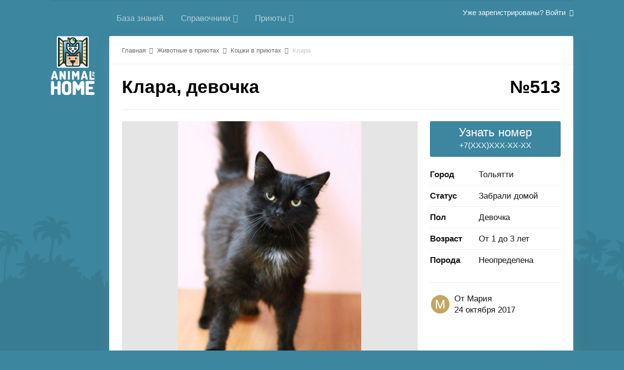

--- FILE ---
content_type: text/html;charset=UTF-8
request_url: https://animalhome.ru/lodger/cats_lodger/klara-r513/
body_size: 10035
content:
<!DOCTYPE html>
<html lang="ru-RU" dir="ltr">
  <head>
    <title>Клара - Кошки в приютах - Клуб домашних животных</title>
    <!--[if lt IE 9]>
<link rel="stylesheet" type="text/css" href="https://animalhome.ru/uploads/css_built_2/5e61784858ad3c11f00b5706d12afe52_ie8.css.3b285229071e27180a7d2a71ef9ea8fd.css">
<script src="//animalhome.ru/applications/core/interface/html5shiv/html5shiv.js"></script>
<![endif]-->
    
<meta charset="utf-8">

	<meta name="viewport" content="width=device-width, initial-scale=1">



	
		
			
				<meta property="og:title" content="Клара">
			
		
	

	
		
			
				<meta property="og:type" content="object">
			
		
	

	
		
			
				<meta property="og:url" content="https://animalhome.ru/lodger/cats_lodger/klara-r513/">
			
		
	

	
		
			
				<meta name="description" content="Подробное описание животного из приюта. Фотографии кошки в хорошем качестве. Подробное описание состояния здоровья животного. Информация о характере животного.">
			
		
	

	
		
			
				<meta property="og:description" content="Крупная кошечка, очень ласковая и общительная мурлыка.">
			
		
	

	
		
			
				<meta property="og:updated_time" content="2018-02-23T07:21:22Z">
			
		
	

	
		
			
				<meta property="og:image" content="https://animalhome.ru/uploads/monthly_2017_10/Klara4.jpg.dfe073b68024d62229398da864370a6e.jpg">
			
		
	

	
		
			
				
					<meta property="og:image:url" content="https://animalhome.ru/uploads/monthly_2017_10/Klara.jpg.8e98c962564895cea5a5f9c234173bf2.jpg">
				
					<meta property="og:image:url" content="https://animalhome.ru/uploads/monthly_2017_10/Klara2.jpg.dfd6bae1e773ebbd0164c7cf1632194a.jpg">
				
					<meta property="og:image:url" content="https://animalhome.ru/uploads/monthly_2017_10/Klara3.jpg.34d02a67d65cd82f747002e65018fac5.jpg">
				
					<meta property="og:image:url" content="https://animalhome.ru/uploads/monthly_2017_10/Klara6.jpg.48963f389cba32e55b559a48248238da.jpg">
				
					<meta property="og:image:url" content="https://animalhome.ru/uploads/monthly_2017_10/Klara7.jpg.417fb58ef8ff15866d63d191ef841d9c.jpg">
				
					<meta property="og:image:url" content="https://animalhome.ru/uploads/monthly_2017_10/Klara8.jpg.9e7e30ea00f1af200f300a5976b0f82a.jpg">
				
					<meta property="og:image:url" content="https://animalhome.ru/uploads/monthly_2017_10/Klara9.jpg.9315e9129aa230827e0b7e3e5446f022.jpg">
				
					<meta property="og:image:url" content="https://animalhome.ru/uploads/monthly_2017_10/Klara5.jpg.732ab03e38ce63f4b9ead2b61605fbcb.jpg">
				
			
		
	

	
		
			
				<meta property="og:site_name" content="Клуб домашних животных">
			
		
	

	
		
			
				<meta property="og:locale" content="ru_RU">
			
		
	

	
		
			
				<meta name="keywords" content="кошка в приюте, кот в приюте, котенок в приюте, брошенная кошка, брошенный кот, брошенный котенок, бездомная кошка, бездомные кот, бездомный котенок, взять кота, взять кошку, взять котенка, кошки сироты, коты сироты, котята сироты">
			
		
	

<meta name="theme-color" content="#3c869f">
<link rel="canonical" href="https://animalhome.ru/lodger/cats_lodger/klara-r513/" />


    

	<link rel='stylesheet' href='https://animalhome.ru/uploads/css_built_2/341e4a57816af3ba440d891ca87450ff_framework.css.1d8334898e91050fddc417be48b41c67.css?v=4e52a1ea3c' media='all'>

	<link rel='stylesheet' href='https://animalhome.ru/uploads/css_built_2/05e81b71abe4f22d6eb8d1a929494829_responsive.css.59f9030388da5d54a873b945994b3a7d.css?v=4e52a1ea3c' media='all'>

	<link rel='stylesheet' href='https://animalhome.ru/uploads/css_built_2/20446cf2d164adcc029377cb04d43d17_flags.css.6ca59f799a4226e8edb679dca8b287e4.css?v=4e52a1ea3c' media='all'>

	<link rel='stylesheet' href='https://animalhome.ru/uploads/css_built_2/90eb5adf50a8c640f633d47fd7eb1778_core.css.2b51f06f1aaa77783c2565c5c10bcb93.css?v=4e52a1ea3c' media='all'>

	<link rel='stylesheet' href='https://animalhome.ru/uploads/css_built_2/5a0da001ccc2200dc5625c3f3934497d_core_responsive.css.0675c4318f4ed6efefc8a9c218c24762.css?v=4e52a1ea3c' media='all'>

	<link rel='stylesheet' href='https://animalhome.ru/uploads/css_built_2/9037af43189dec1f1ca4d162227a3350_record.css.b0ecedf7e38493e829956023a4fd96d0.css?v=4e52a1ea3c' media='all'>

	<link rel='stylesheet' href='https://animalhome.ru/uploads/css_built_2/97c0a48072ce601c9764cb6b00a6588a_page.css.1a265c7662a6344a2a5b75b23db4a4f9.css?v=4e52a1ea3c' media='all'>




<link rel='stylesheet' href='https://animalhome.ru/uploads/css_built_2/258adbb6e4f3e83cd3b355f84e3fa002_custom.css.402e2875aa47415170e1b5f83deb574a.css?v=4e52a1ea3c' media='all'>



    
    

	
	
		<link rel='shortcut icon' href='https://animalhome.ru/uploads/monthly_2016_07/64.ico.3e28a3c69153a1ddc826b209161c40f9.ico' type="image/x-icon">
	

    <script type="text/javascript">(window.Image ? (new Image()) : document.createElement('img')).src = 'https://vk.com/rtrg?p=VK-RTRG-131005-grAe1';</script>

    

    <!-- Facebook Pixel Code -->
    <script>
      !function(f,b,e,v,n,t,s)
      {if(f.fbq)return;n=f.fbq=function(){n.callMethod?
        n.callMethod.apply(n,arguments):n.queue.push(arguments)};
       if(!f._fbq)f._fbq=n;n.push=n;n.loaded=!0;n.version='2.0';
       n.queue=[];t=b.createElement(e);t.async=!0;
       t.src=v;s=b.getElementsByTagName(e)[0];
       s.parentNode.insertBefore(t,s)}(window, document,'script',
                                       'https://connect.facebook.net/en_US/fbevents.js');
      fbq('init', '105759793513994');
      fbq('track', 'PageView');
    </script>
    <noscript><img height="1" width="1" style="display:none"
                   src="https://www.facebook.com/tr?id=105759793513994&ev=PageView&noscript=1"
                   /></noscript>
    <!-- End Facebook Pixel Code -->

  </head>

  <body class='ipsApp ipsApp_front ipsLayout_container ipsJS_none ipsClearfix cCmsDatabase_lodger' data-controller='core.front.core.app' data-message="" data-pageApp='cms' data-pageLocation='front' data-pageModule='pages' data-pageController='page' itemscope itemtype="http://schema.org/WebSite">
    <meta itemprop="url" content="https://animalhome.ru/">
    <a href='#elContent' class='ipsHide' title='Перейти к основной публикации' accesskey='m'>Перейти к публикации</a>
    

    <div id='ipsLayout_header' class='ipsClearfix'>
      
<ul id='elMobileNav' class='ipsList_inline ipsResponsive_hideDesktop ipsResponsive_block ipsLayout_container' data-controller='core.front.core.mobileNav'>

    <a href='https://animalhome.ru/' id='elSiteTitle' accesskey='1'>
      AnimalHome.ru
    </a>

  
  <li class='ipsHide'>
    <a data-action="defaultStream" class='ipsType_light'  href='https://animalhome.ru/discover/'><i class='icon-newspaper'></i></a>
  </li>

  
  <li class='ipsJS_show'>
    <a href='https://animalhome.ru/search/' data-action="mobileSearch"><i class='fa fa-search'></i></a>
  </li>
  
  <li data-ipsDrawer data-ipsDrawer-drawerElem='#elMobileDrawer'>
    <a href='#'>
      
      
      
      
      
      
      <i class='fa fa-navicon'></i>
    </a>
  </li>
</ul>
    </div>

    <div class='ipsLayout_container ipsColumns ipsColumns_collapseTablet ipsColumns_collapsePhone ipsResponsive_hidePhone'>
      <div class='ipsColumn ipsColumn_narrow'>

      </div>
      <div class='ipsColumn ipsColumn_fluid' style="padding-left: 7px;">
        

	<nav class='ipsLayout_container' data-controller='core.front.core.navBar'>
		<div class='ipsNavBar_primary ipsNavBar_noSubBars ipsClearfix'>
			<ul data-role="primaryNavBar" class='ipsResponsive_showDesktop ipsResponsive_block'>
				


	
		
		
		<li  id='elNavSecondary_71' data-role="navBarItem" data-navApp="cms" data-navExt="Pages">
			
			
				<a href="https://animalhome.ru/knowledge/"  data-navItem-id="71" >
					База знаний
				</a>
			
			
		</li>
	
	

	
	

	
		
		
		<li  id='elNavSecondary_66' data-role="navBarItem" data-navApp="core" data-navExt="Menu">
			
			
				<a href="#" id="elNavigation_66" data-ipsMenu data-ipsMenu-appendTo='#elNavSecondary_66' data-ipsMenu-activeClass='ipsNavActive_menu' data-navItem-id="66" >
					Справочники <i class="fa fa-caret-down"></i>
				</a>
				<ul id="elNavigation_66_menu" class="ipsMenu ipsMenu_auto ipsHide">
					

	
		
			<li class='ipsMenu_item' >
				<a href='https://animalhome.ru/race/' >
					Породы
				</a>
			</li>
		
	

	
		
			<li class='ipsMenu_item' >
				<a href='https://animalhome.ru/disease/' >
					Болезни
				</a>
			</li>
		
	

	
		
			<li class='ipsMenu_item' >
				<a href='https://animalhome.ru/medic/' >
					Лекарства
				</a>
			</li>
		
	

	

	

				</ul>
			
			
		</li>
	
	

	
		
		
		<li  id='elNavSecondary_58' data-role="navBarItem" data-navApp="core" data-navExt="Menu">
			
			
				<a href="#" id="elNavigation_58" data-ipsMenu data-ipsMenu-appendTo='#elNavSecondary_58' data-ipsMenu-activeClass='ipsNavActive_menu' data-navItem-id="58" >
					Приюты <i class="fa fa-caret-down"></i>
				</a>
				<ul id="elNavigation_58_menu" class="ipsMenu ipsMenu_auto ipsHide">
					

	
		
			<li class='ipsMenu_item' >
				<a href='https://animalhome.ru/lodger/dogs_lodger/' >
					Собаки в приютах
				</a>
			</li>
		
	

	
		
			<li class='ipsMenu_item' >
				<a href='https://animalhome.ru/lodger/cats_lodger/' >
					Кошки в приютах
				</a>
			</li>
		
	

				</ul>
			
			
		</li>
	
	

				<li class='ipsHide' id='elNavigationMore' data-role='navMore'>
					<a href='#' data-ipsMenu data-ipsMenu-appendTo='#elNavigationMore' id='elNavigationMore_dropdown'>Больше</a>
					<ul class='ipsNavBar_secondary ipsHide' data-role='secondaryNavBar'>
						<li class='ipsHide' id='elNavigationMore_more' data-role='navMore'>
							<a href='#' data-ipsMenu data-ipsMenu-appendTo='#elNavigationMore_more' id='elNavigationMore_more_dropdown'>Больше <i class='fa fa-caret-down'></i></a>
							<ul class='ipsHide ipsMenu ipsMenu_auto' id='elNavigationMore_more_dropdown_menu' data-role='moreDropdown'></ul>
						</li>
					</ul>
				</li>
			</ul>
		</div>
	</nav>

        

	<ul id='elUserNav' class='ipsList_inline cSignedOut ipsClearfix ipsResponsive_hidePhone ipsResponsive_block'>
		
		<li id='elSignInLink'>
			<a href='https://animalhome.ru/login/' data-ipsMenu-closeOnClick="false" data-ipsMenu id='elUserSignIn'>
				Уже зарегистрированы? Войти &nbsp;<i class='fa fa-caret-down'></i>
			</a>
			
<div id='elUserSignIn_menu' class='ipsMenu ipsMenu_auto ipsHide'>
	<form accept-charset='utf-8' method='post' action='https://animalhome.ru/login/' data-controller="core.global.core.login">
		<input type="hidden" name="csrfKey" value="008307dd9833458279e749ea5b9148e9">
		<input type="hidden" name="ref" value="aHR0cHM6Ly9hbmltYWxob21lLnJ1L2xvZGdlci9jYXRzX2xvZGdlci9rbGFyYS1yNTEzLw==">
		<div data-role="loginForm">
			
			
			
				
<div class="ipsPad ipsForm ipsForm_vertical">
	<h4 class="ipsType_sectionHead">Войти</h4>
	<br><br>
	<ul class='ipsList_reset'>
		<li class="ipsFieldRow ipsFieldRow_noLabel ipsFieldRow_fullWidth">
			
			
				<input type="email" placeholder="Email-адрес" name="auth" autocomplete="email">
			
		</li>
		<li class="ipsFieldRow ipsFieldRow_noLabel ipsFieldRow_fullWidth">
			<input type="password" placeholder="Пароль" name="password" autocomplete="current-password">
		</li>
		<li class="ipsFieldRow ipsFieldRow_checkbox ipsClearfix">
			<span class="ipsCustomInput">
				<input type="checkbox" name="remember_me" id="remember_me_checkbox" value="1" checked aria-checked="true">
				<span></span>
			</span>
			<div class="ipsFieldRow_content">
				<label class="ipsFieldRow_label" for="remember_me_checkbox">Запомнить меня</label>
				<span class="ipsFieldRow_desc">Не рекомендуется на общедоступных компьютерах</span>
			</div>
		</li>
		
			<li class="ipsFieldRow ipsFieldRow_checkbox ipsClearfix">
				<span class="ipsCustomInput">
					<input type="checkbox" name="anonymous" id="anonymous_checkbox" value="1" aria-checked="false">
					<span></span>
				</span>
				<div class="ipsFieldRow_content">
					<label class="ipsFieldRow_label" for="anonymous_checkbox">Войти анонимно</label>
				</div>
			</li>
		
		<li class="ipsFieldRow ipsFieldRow_fullWidth">
			<br>
			<button type="submit" name="_processLogin" value="usernamepassword" class="ipsButton ipsButton_primary ipsButton_small" id="elSignIn_submit">Войти</button>
			
				<br>
				<p class="ipsType_right ipsType_small">
					
						<a href='https://animalhome.ru/lostpassword/' data-ipsDialog data-ipsDialog-title='Забыли пароль?'>
					
					Забыли пароль?</a>
				</p>
			
		</li>
	</ul>
</div>
			
		</div>
	</form>
</div>
		</li>
		
	</ul>

      </div>
    </div>

    <main role='main' id='ipsLayout_body' class='ipsLayout_container ipsColumns ipsColumns_collapseTablet ipsColumns_collapsePhone'>
      <div class='ipsColumn ipsColumn_narrow ipsResponsive_hidePhone'>
        <a id="verticalLogo" href='https://animalhome.ru/'><img src="/img/main_vertical_logo.png" class="leftMenuLogo"></a>
      </div>
      <div id='ipsLayout_contentArea' class='ipsColumn ipsColumn_fluid ipsLayout_container'>
        <div id='ipsLayout_contentWrapper'>
          
<nav class='ipsBreadcrumb ipsBreadcrumb_top ipsFaded_withHover'>
  
  
  <ul class="ipsLayout_container" >
    <li >
      <a href='https://animalhome.ru/' >
        <span >Главная <i class='fa fa-angle-right'></i></span>
      </a>
    </li>
    
    
    <li >
      
      <a href='https://animalhome.ru/lodger/' >
        <span >Животные в приютах <i class='fa fa-angle-right'></i></span>
      </a>
      
    </li>
    
    
    <li >
      
      <a href='https://animalhome.ru/lodger/cats_lodger/' >
        <span >Кошки в приютах <i class='fa fa-angle-right'></i></span>
      </a>
      
    </li>
    
    
    <li >
      
      Клара
      
    </li>
    
    
  </ul>

</nav>
          
          <div id='ipsLayout_mainArea'>
            <a id='elContent'></a>
            

            
<div id="elCmsPageWrap" data-pageid="9">

<div>
	

	<div class='cWidgetContainer '  data-role='widgetReceiver' data-orientation='horizontal' data-widgetArea='col1'>
		<ul class='ipsList_reset'>
			
				
				<li class='' data-blockTitle="База данных" data-blockID='app_cms_Database_sd5w5bt1s' data-blockConfig="true" data-blockErrorMessage="Этот блок не будет отображён до тех пор, пока не будут установлены его настройки." data-controller='core.front.widgets.block'>
<div class='ipsClearfix'>

  <h1 class='ipsType_pageTitle ipsContained_container ipsSpacer_bottom'>
    

    

    

    <div class='ipsType_break ipsContained'><span class="ipsPos_right">№513</span> Клара, <span style="text-transform: lowercase;">Девочка</span></div>
  </h1>

</div>

<hr class='ipsHr'>

<div class="ipsColumns ipsColumns_collapseTablet ipsColumns_collapsePhone">

  <div id="lodgerLeftBlock" class="ipsColumn ipsColumn_fluid" >

    <div class="ipsAreaBackground_light">

      	

    </div>

    
    <div class="lodgerRecordCover ipsCursor_pointer ipsThumb" data-ipslightbox="" data-ipslightbox-group="lodgerPhoto">
  <img src="https://animalhome.ru/uploads/monthly_2017_10/Klara4.jpg.dfe073b68024d62229398da864370a6e.jpg">
</div>


<div class="ipsCarousel ipsClearfix" data-ipscarousel data-ipscarousel-showdots>
  <div class="ipsCarousel_inner">
    <ul class="cDownloadsCarousel ipsClearfix" data-role="carouselItems">
      
      <li class="ipsCarousel_item">
        <span src="https://animalhome.ru/uploads/monthly_2017_10/Klara.jpg.8e98c962564895cea5a5f9c234173bf2.jpg" class="ipsThumb ipsThumb_medium ipsThumb_bg ipsCursor_pointer" data-ipslightbox="" data-ipslightbox-group="lodgerPhoto" style="background-image: url(https://animalhome.ru/uploads/monthly_2017_10/Klara.jpg.8e98c962564895cea5a5f9c234173bf2.jpg);">
          <img src="https://animalhome.ru/uploads/monthly_2017_10/Klara.jpg.8e98c962564895cea5a5f9c234173bf2.jpg" data-loaded="true"></span>
      </li>
      
      <li class="ipsCarousel_item">
        <span src="https://animalhome.ru/uploads/monthly_2017_10/Klara2.jpg.dfd6bae1e773ebbd0164c7cf1632194a.jpg" class="ipsThumb ipsThumb_medium ipsThumb_bg ipsCursor_pointer" data-ipslightbox="" data-ipslightbox-group="lodgerPhoto" style="background-image: url(https://animalhome.ru/uploads/monthly_2017_10/Klara2.jpg.dfd6bae1e773ebbd0164c7cf1632194a.jpg);">
          <img src="https://animalhome.ru/uploads/monthly_2017_10/Klara2.jpg.dfd6bae1e773ebbd0164c7cf1632194a.jpg" data-loaded="true"></span>
      </li>
      
      <li class="ipsCarousel_item">
        <span src="https://animalhome.ru/uploads/monthly_2017_10/Klara3.jpg.34d02a67d65cd82f747002e65018fac5.jpg" class="ipsThumb ipsThumb_medium ipsThumb_bg ipsCursor_pointer" data-ipslightbox="" data-ipslightbox-group="lodgerPhoto" style="background-image: url(https://animalhome.ru/uploads/monthly_2017_10/Klara3.jpg.34d02a67d65cd82f747002e65018fac5.jpg);">
          <img src="https://animalhome.ru/uploads/monthly_2017_10/Klara3.jpg.34d02a67d65cd82f747002e65018fac5.jpg" data-loaded="true"></span>
      </li>
      
      <li class="ipsCarousel_item">
        <span src="https://animalhome.ru/uploads/monthly_2017_10/Klara6.jpg.48963f389cba32e55b559a48248238da.jpg" class="ipsThumb ipsThumb_medium ipsThumb_bg ipsCursor_pointer" data-ipslightbox="" data-ipslightbox-group="lodgerPhoto" style="background-image: url(https://animalhome.ru/uploads/monthly_2017_10/Klara6.jpg.48963f389cba32e55b559a48248238da.jpg);">
          <img src="https://animalhome.ru/uploads/monthly_2017_10/Klara6.jpg.48963f389cba32e55b559a48248238da.jpg" data-loaded="true"></span>
      </li>
      
      <li class="ipsCarousel_item">
        <span src="https://animalhome.ru/uploads/monthly_2017_10/Klara7.jpg.417fb58ef8ff15866d63d191ef841d9c.jpg" class="ipsThumb ipsThumb_medium ipsThumb_bg ipsCursor_pointer" data-ipslightbox="" data-ipslightbox-group="lodgerPhoto" style="background-image: url(https://animalhome.ru/uploads/monthly_2017_10/Klara7.jpg.417fb58ef8ff15866d63d191ef841d9c.jpg);">
          <img src="https://animalhome.ru/uploads/monthly_2017_10/Klara7.jpg.417fb58ef8ff15866d63d191ef841d9c.jpg" data-loaded="true"></span>
      </li>
      
      <li class="ipsCarousel_item">
        <span src="https://animalhome.ru/uploads/monthly_2017_10/Klara8.jpg.9e7e30ea00f1af200f300a5976b0f82a.jpg" class="ipsThumb ipsThumb_medium ipsThumb_bg ipsCursor_pointer" data-ipslightbox="" data-ipslightbox-group="lodgerPhoto" style="background-image: url(https://animalhome.ru/uploads/monthly_2017_10/Klara8.jpg.9e7e30ea00f1af200f300a5976b0f82a.jpg);">
          <img src="https://animalhome.ru/uploads/monthly_2017_10/Klara8.jpg.9e7e30ea00f1af200f300a5976b0f82a.jpg" data-loaded="true"></span>
      </li>
      
      <li class="ipsCarousel_item">
        <span src="https://animalhome.ru/uploads/monthly_2017_10/Klara9.jpg.9315e9129aa230827e0b7e3e5446f022.jpg" class="ipsThumb ipsThumb_medium ipsThumb_bg ipsCursor_pointer" data-ipslightbox="" data-ipslightbox-group="lodgerPhoto" style="background-image: url(https://animalhome.ru/uploads/monthly_2017_10/Klara9.jpg.9315e9129aa230827e0b7e3e5446f022.jpg);">
          <img src="https://animalhome.ru/uploads/monthly_2017_10/Klara9.jpg.9315e9129aa230827e0b7e3e5446f022.jpg" data-loaded="true"></span>
      </li>
      
      <li class="ipsCarousel_item">
        <span src="https://animalhome.ru/uploads/monthly_2017_10/Klara5.jpg.732ab03e38ce63f4b9ead2b61605fbcb.jpg" class="ipsThumb ipsThumb_medium ipsThumb_bg ipsCursor_pointer" data-ipslightbox="" data-ipslightbox-group="lodgerPhoto" style="background-image: url(https://animalhome.ru/uploads/monthly_2017_10/Klara5.jpg.732ab03e38ce63f4b9ead2b61605fbcb.jpg);">
          <img src="https://animalhome.ru/uploads/monthly_2017_10/Klara5.jpg.732ab03e38ce63f4b9ead2b61605fbcb.jpg" data-loaded="true"></span>
      </li>
      
    </ul>
  </div>
  <span class="ipsCarousel_shadow ipsCarousel_shadowLeft" animating="false" style="display: none;"></span>
  <span class="ipsCarousel_shadow ipsCarousel_shadowRight" animating="false" style="display: none;"></span>
  <a href="#" class="ipsCarousel_nav" data-action="prev" data-disabled="true" style="display: none;"><i class="fa fa-chevron-left"></i></a>
  <a href="#" class="ipsCarousel_nav" data-action="next" data-disabled="true" style="display: none;"><i class="fa fa-chevron-right"></i></a>
</div>
    

    <article class='ipsContained'>

      <div class='ipsClearfix'>

        <section class="ipsType_richText ipsType_normal" data-controller='core.front.core.lightboxedImages'>

          <!--Характеристики животного-->

          <div class="raceItemInfo ipsColumns ipsColumns_collapsePhone ipsColumns_collapseTablet">

            <div class="ipsColumn ipsColumn_medium raceItemInfoTitile">
              <h3 class="">Описание</h3>
              <p class="">
                Свяжитесь с приютом, чтобы узнать больше подробностей
              </p>
            </div>

            <div class="ipsColumn ipsColumn_fluid raceItemInfoContent ipsBox ipsPad">

              <ul class="ipsDataList ipsDataList_reducedSpacing" data-ipsGrid data-ipsGrid-equalHeights="row">

                

                
                <li class="ipsDataItem">
                  <span class="ipsDataItem_generic ipsDataItem_size5"><strong>Вакцинация</strong></span>
                  <span class="ipsDataItem_generic ipsPos_middle">Проведена</span>
                </li>
                

                

                
                <li class="ipsDataItem">
                  <span class="ipsDataItem_generic ipsDataItem_size5"><strong>Стерилизация</strong></span>
                  <span class="ipsDataItem_generic ipsPos_middle">Проведена</span>
                </li>
                

                
                <li class="ipsDataItem">
                  <span class="ipsDataItem_generic ipsDataItem_size5"><strong>Туалет</strong></span>
                  <span class="ipsDataItem_generic ipsPos_middle">Приучен/а</span>
                </li>
                

                
                <li class="ipsDataItem">
                  <span class="ipsDataItem_generic ipsDataItem_size5"><strong>Отношение к детям</strong></span>
                  <span class="ipsDataItem_generic ipsPos_middle">Позитивная</span>
                </li>
                

                
                <li class="ipsDataItem">
                  <span class="ipsDataItem_generic ipsDataItem_size5"><strong>Отношение к животным</strong></span>
                  <span class="ipsDataItem_generic ipsPos_middle">Позитивная</span>
                </li>
                

              </ul>

            </div>

          </div>

          <div class="raceItemInfo ipsColumns ipsColumns_collapsePhone ipsColumns_collapseTablet">

            <div class="ipsColumn ipsColumn_medium raceItemInfoTitile">
              <h3>Характер и здоровье</h3>
              <p class="">
                Информация обязательная для ознакомления
              </p>
            </div>

            <div class="ipsColumn ipsColumn_fluid raceItemInfoContent ipsBox ipsPad">

              <ul class="ipsDataList ipsDataList_reducedSpacing" data-ipsGrid data-ipsGrid-equalHeights="row">

                
                <li class="ipsDataItem">
                  <span class="ipsDataItem_generic ipsDataItem_size5"><strong>Характер</strong></span>
                  <span class="ipsDataItem_generic ipsPos_middle">
<p>
	Крупная кошечка, очень ласковая и общительная мурлыка.
</p>

<p>
	 
</p>
</span>
                </li>
                

                
                <li class="ipsDataItem">
                  <span class="ipsDataItem_generic ipsDataItem_size5"><strong>Здоровье</strong></span>
                  <span class="ipsDataItem_generic ipsPos_middle"><p>
	Полностью здорова
</p>

<p>
	 
</p></span>
                </li>
                

                           

              </ul>

            </div>

          </div>

          <!--<a class="ipsPages_csv" href="https://animalhome.ru/shelter/centr-sterilizacii-r7/">Центр стерилизации</a>-->

        </section>

        
      </div>
      

    </article>

  </div>

  <div id="lodgerRightBlock" class="ipsColumn ipsColumn_wide">

    <div data-ipsSticky data-ipsSticky-relativeTo="#lodgerRightBlock" data-ipsSticky-spacing="23">

      <nofollow>
        <div class="ipsButton ipsButton_primary ipsButton_veryLarge ipsButton_fullWidth" style="line-height: 24px;padding: 10px 5px;" onclick="show(this);yaCounter40029395.reachGoal('show_phone'); return true; ga('send', 'event', 'Button', 'Press');">
          <span style="font-size: 24px;">Узнать номер</span><br> +7(XXX)XXX-XX-XX
        </div>
      </nofollow>

      <script type="text/javascript">
        function show(ob){ob.innerHTML='<a href="callto:8(927)797-22-57" style="color:#ffffff;font-weight: bold;" >Звонок <i class="fa fa-phone-square" aria-hidden="true"></i> 8(927)797-22-57</a>';}
      </script>

      <!--<a href="" class="ipsButton ipsButton_veryLarge ipsButton_fullWidth ipsSpacer_top">Написать сообщение</a>-->

      <ul class="ipsSpacer_top ipsSpacer_bottom ipsDataList ipsDataList_reducedSpacing" data-ipsGrid data-ipsGrid-equalHeights="row">

        <li class="ipsDataItem">
          <span class="ipsDataItem_generic ipsDataItem_size3"><strong>Город</strong></span>
          <span class="ipsDataItem_generic ipsPos_middle">Тольятти</span>
        </li>

        
        <li class="ipsDataItem">
          <span class="ipsDataItem_generic ipsDataItem_size3"><strong>Статус</strong></span>
          <span class="ipsDataItem_generic ipsPos_middle">Забрали домой</span>
        </li>
        

        
        <li class="ipsDataItem">
          <span class="ipsDataItem_generic ipsDataItem_size3"><strong>Пол</strong></span>
          <span class="ipsDataItem_generic ipsPos_middle">Девочка</span>
        </li>
        

        
        <li class="ipsDataItem">
          <span class="ipsDataItem_generic ipsDataItem_size3"><strong>Возраст</strong></span>
          <span class="ipsDataItem_generic ipsPos_middle">От 1 до 3 лет</span>
        </li>
        

        
        <li class="ipsDataItem">
          <span class="ipsDataItem_generic ipsDataItem_size3"><strong>Порода</strong></span>
          <span class="ipsDataItem_generic ipsPos_middle">Неопределена</span>
        </li>
        

      </ul>

      <hr class="ipsHr">

      <div class='ipsPhotoPanel ipsPhotoPanel_tiny ipsClearfix ipsSpacer_top ipsSpacer_bottom '>

        


	<a href="https://animalhome.ru/profile/3-mariya/" data-ipsHover data-ipsHover-target="https://animalhome.ru/profile/3-mariya/?do=hovercard" class="ipsUserPhoto ipsUserPhoto_tiny" title="Перейти в профиль Мария">
		<img src='data:image/svg+xml,%3Csvg%20xmlns%3D%22http%3A%2F%2Fwww.w3.org%2F2000%2Fsvg%22%20viewBox%3D%220%200%201024%201024%22%20style%3D%22background%3A%23c4a662%22%3E%3Cg%3E%3Ctext%20text-anchor%3D%22middle%22%20dy%3D%22.35em%22%20x%3D%22512%22%20y%3D%22512%22%20fill%3D%22%23ffffff%22%20font-size%3D%22700%22%20font-family%3D%22-apple-system%2C%20BlinkMacSystemFont%2C%20Roboto%2C%20Helvetica%2C%20Arial%2C%20sans-serif%22%3E%D0%9C%3C%2Ftext%3E%3C%2Fg%3E%3C%2Fsvg%3E' alt='Мария'>
	</a>


        <div>
          <p class='ipsType_reset ipsType_large ipsType_blendLinks'>
            От 

<a href='https://animalhome.ru/profile/3-mariya/' data-ipsHover data-ipsHover-target='https://animalhome.ru/profile/3-mariya/?do=hovercard&amp;referrer=https%253A%252F%252Fanimalhome.ru%252Flodger%252Fcats_lodger%252Fklara-r513%252F' title="Перейти в профиль Мария" class="ipsType_break">Мария</a>
          </p>
          <ul class='ipsList_inline'>
            <li><time datetime='2017-10-24T14:30:48Z' title='24.10.2017 14:30 ' data-short='8 г'>24 октября 2017</time></li>
          </ul>
        </div>

      </div>

      
      
      

    </div>

  </div>

</div></li>
				
			
		</ul>
	</div>

</div>
</div>
            

          </div>
          

<div id='ipsLayout_sidebar' class='ipsLayout_sidebarright ' data-controller='core.front.widgets.sidebar'>
  
  <div data-ipsSticky data-ipsSticky-spacing="20" data-ipsSticky-relativeTo="#ipsLayout_sidebar">
    

<div id="cWidgetContainer" class='cWidgetContainer '  data-role='widgetReceiver' data-orientation='vertical' data-widgetArea='sidebar'>
  <ul class='ipsList_reset'>
    
    
    
    <li class='ipsWidget ipsWidget_vertical ipsBox ipsWidgetHide ipsHide' data-blockID='app_cms_DatabaseFilters_3oglsd8kv' data-blockConfig="true" data-blockTitle="Фильтры базы данных" data-controller='core.front.widgets.block'></li>
    
    
  </ul>
</div>

  </div>
</div>

        </div>
      </div>

    </main>

    <footer id='ipsLayout_footer' class='ipsLayout_container ipsColumns ipsColumns_collapseTablet ipsColumns_collapsePhone'>
      <div class="ipsColumn ipsColumn_narrow ipsResponsive_hidePhone">
      </div>
      <div class='ipsColumn ipsColumn_fluid footerInfo'>
        
<div class='ipsLayout_container'>
  <ul class="linkBlock">
    <li>
      <a href="/register/">Регистрация</a>
    </li>
    <li>
      <a href="https://animalhome.ru/contact/">Cлужба поддержки</a>
    </li>
    <li>
      <a href="/privacy/">Политика конфиденциальности</a>
    </li>
    <li>
      <a href="#" class="innactive">О проекте</a>
    </li>
    
    
    <li>
      <a href='#elNavTheme_menu' id='elNavTheme' data-ipsMenu data-ipsMenu-above>Стиль <i class='fa fa-caret-down'></i></a>
      <ul id='elNavTheme_menu' class='ipsMenu ipsMenu_selectable ipsHide'>
        
        <li class='ipsMenu_item'>
          <form action="//animalhome.ru/theme/?csrfKey=008307dd9833458279e749ea5b9148e9" method="post">
            <input type="hidden" name="ref" value="aHR0cHM6Ly9hbmltYWxob21lLnJ1L2xvZGdlci9jYXRzX2xvZGdlci9rbGFyYS1yNTEzLw==">
            <button type='submit' name='id' value='1' class='ipsButton ipsButton_link ipsButton_link_secondary'>Default </button>
          </form>
        </li>
        
        <li class='ipsMenu_item ipsMenu_itemChecked'>
          <form action="//animalhome.ru/theme/?csrfKey=008307dd9833458279e749ea5b9148e9" method="post">
            <input type="hidden" name="ref" value="aHR0cHM6Ly9hbmltYWxob21lLnJ1L2xvZGdlci9jYXRzX2xvZGdlci9rbGFyYS1yNTEzLw==">
            <button type='submit' name='id' value='2' class='ipsButton ipsButton_link ipsButton_link_secondary'>AnimalHome 1.0 (По умолчанию)</button>
          </form>
        </li>
        
        <li class='ipsMenu_item'>
          <form action="//animalhome.ru/theme/?csrfKey=008307dd9833458279e749ea5b9148e9" method="post">
            <input type="hidden" name="ref" value="aHR0cHM6Ly9hbmltYWxob21lLnJ1L2xvZGdlci9jYXRzX2xvZGdlci9rbGFyYS1yNTEzLw==">
            <button type='submit' name='id' value='4' class='ipsButton ipsButton_link ipsButton_link_secondary'>AnimalHome 2.0 </button>
          </form>
        </li>
        
      </ul>
    </li>
    
    <!--<li>
<a class="cityChecker" title='Скоро в других городах' data-ipsTooltip><i class="fa fa-location-arrow" aria-hidden="true"></i>&nbsp;&nbsp;Тольятти</a>
</li>-->
  </ul>
</div>


      </div>
    </footer>

    
<div id='elMobileDrawer' class='ipsDrawer ipsHide'>
	<a href='#' class='ipsDrawer_close' data-action='close'><span>&times;</span></a>
	<div class='ipsDrawer_menu'>
		<div class='ipsDrawer_content'>
			

			<div class='ipsSpacer_bottom ipsPad'>
				<ul class='ipsToolList ipsToolList_vertical'>
					
						<li>
							<a href='https://animalhome.ru/login/' class='ipsButton ipsButton_light ipsButton_small ipsButton_fullWidth'>Уже зарегистрированы? Войти</a>
						</li>
						
					

					
				</ul>
			</div>

			<ul class='ipsDrawer_list'>
				

				
				
				
				
					
						
						
							<li><a href='https://animalhome.ru/knowledge/' >База знаний</a></li>
						
					
				
					
				
					
						
						
							<li class='ipsDrawer_itemParent'>
								<h4 class='ipsDrawer_title'><a href='#'>Справочники</a></h4>
								<ul class='ipsDrawer_list'>
									<li data-action="back"><a href='#'>Назад</a></li>
									
									
										


	
		
			<li>
				<a href='https://animalhome.ru/race/' >
					Породы
				</a>
			</li>
		
	

	
		
			<li>
				<a href='https://animalhome.ru/disease/' >
					Болезни
				</a>
			</li>
		
	

	
		
			<li>
				<a href='https://animalhome.ru/medic/' >
					Лекарства
				</a>
			</li>
		
	

	

	

									
										
								</ul>
							</li>
						
					
				
					
						
						
							<li class='ipsDrawer_itemParent'>
								<h4 class='ipsDrawer_title'><a href='#'>Приюты</a></h4>
								<ul class='ipsDrawer_list'>
									<li data-action="back"><a href='#'>Назад</a></li>
									
									
										


	
		
			<li>
				<a href='https://animalhome.ru/lodger/dogs_lodger/' >
					Собаки в приютах
				</a>
			</li>
		
	

	
		
			<li>
				<a href='https://animalhome.ru/lodger/cats_lodger/' >
					Кошки в приютах
				</a>
			</li>
		
	

									
										
								</ul>
							</li>
						
					
				
			</ul>
		</div>
	</div>
</div>

<div id='elMobileCreateMenuDrawer' class='ipsDrawer ipsHide'>
	<a href='#' class='ipsDrawer_close' data-action='close'><span>&times;</span></a>
	<div class='ipsDrawer_menu'>
		<div class='ipsDrawer_content ipsSpacer_bottom ipsPad'>
			<ul class='ipsDrawer_list'>
				<li class="ipsDrawer_listTitle ipsType_reset">Создать...</li>
				
			</ul>
		</div>
	</div>
</div>
    

	<script type='text/javascript'>
		var ipsDebug = false;		
	
		var CKEDITOR_BASEPATH = '//animalhome.ru/applications/core/interface/ckeditor/ckeditor/';
	
		var ipsSettings = {
			
			
			
			
			cookie_prefix: "ips4_",
			
			
			cookie_ssl: true,
			
			imgURL: "",
			baseURL: "//animalhome.ru/",
			jsURL: "//animalhome.ru/applications/core/interface/js/js.php",
			csrfKey: "008307dd9833458279e749ea5b9148e9",
			antiCache: "4e52a1ea3c",
			disableNotificationSounds: false,
			useCompiledFiles: true,
			links_external: 1,
			memberID: 0
		};
	</script>



<script type='text/javascript' src='https://animalhome.ru/uploads/javascript_global/root_library.js.d8256f4c7ed5726d4bb1e49a4f21b46d.js?v=4e52a1ea3c' data-ips></script>


<script type='text/javascript' src='https://animalhome.ru/uploads/javascript_global/root_js_lang_2.js.df3c39779d6e683c95664b9ffaa60c53.js?v=4e52a1ea3c' data-ips></script>


<script type='text/javascript' src='https://animalhome.ru/uploads/javascript_global/root_framework.js.0d7cb6486efda0ba5f6b5abf2c8e7b81.js?v=4e52a1ea3c' data-ips></script>


<script type='text/javascript' src='https://animalhome.ru/uploads/javascript_core/global_global_core.js.65bee385525797cfc38ef1b140cb4571.js?v=4e52a1ea3c' data-ips></script>


<script type='text/javascript' src='https://animalhome.ru/uploads/javascript_global/root_front.js.73cc8dcf33bf50ee4a038178a2df13e0.js?v=4e52a1ea3c' data-ips></script>


<script type='text/javascript' src='https://animalhome.ru/uploads/javascript_core/front_front_core.js.3925fbe90522a7a3e974af9d85fe538a.js?v=4e52a1ea3c' data-ips></script>


<script type='text/javascript' src='https://animalhome.ru/uploads/javascript_cms/front_app.js.4b5e8fd64bafdf7e07cebf67be5f6e23.js?v=4e52a1ea3c' data-ips></script>


<script type='text/javascript' src='https://animalhome.ru/uploads/javascript_global/root_map.js.b35f546808ddba3e24ea18810473dc04.js?v=4e52a1ea3c' data-ips></script>



	<script type='text/javascript'>
		
			ips.setSetting( 'date_format', jQuery.parseJSON('"dd.mm.yy"') );
		
			ips.setSetting( 'date_first_day', jQuery.parseJSON('0') );
		
			ips.setSetting( 'remote_image_proxy', jQuery.parseJSON('1') );
		
			ips.setSetting( 'ipb_url_filter_option', jQuery.parseJSON('"none"') );
		
			ips.setSetting( 'url_filter_any_action', jQuery.parseJSON('"allow"') );
		
			ips.setSetting( 'bypass_profanity', jQuery.parseJSON('0') );
		
			ips.setSetting( 'emoji_style', jQuery.parseJSON('"native"') );
		
			ips.setSetting( 'emoji_shortcodes', jQuery.parseJSON('"1"') );
		
			ips.setSetting( 'emoji_ascii', jQuery.parseJSON('"1"') );
		
			ips.setSetting( 'emoji_cache', jQuery.parseJSON('"1565022857"') );
		
		
	</script>

<script type='text/javascript'>
  $( "[id*='category_filters_content_field_']" ).addClass( "ipsBox ipsSpacer_bottom" );
  $( "[id*='category_filters_content_field_'] .ipsFieldRow_label" ).append( "<span class='cToggleFilterButton'></span>" );
  $( "[id*='category_filters_content_field_'] .ipsFieldRow_content" ).addClass( "ipsHide" );
  $( ".cToggleFilterButton" ).click(function() {
    $(this).parent( ".ipsFieldRow_label" ).next( ".ipsFieldRow_content" ).toggleClass( "ipsHide" );
  });
</script>


    <script src="/js/jquery.sticky-kit.min.js"></script>
    <script>$("#verticalLogo").stick_in_parent({offset_top:0});console.log('sticky_kit:init');
      $('#webinarstab input').on('change', function(event) { $('body').trigger('sticky_kit:recalc'); console.log('tab:click'); });
    </script>
    
    <!-- Yandex.Metrika counter -->
<script type="text/javascript">
    (function (d, w, c) {
        (w[c] = w[c] || []).push(function() {
            try {
                w.yaCounter40029395 = new Ya.Metrika({
                    id:40029395,
                    clickmap:true,
                    trackLinks:true,
                    accurateTrackBounce:true,
                    webvisor:true,
                    trackHash:true
                });
            } catch(e) { }
        });

        var n = d.getElementsByTagName("script")[0],
            s = d.createElement("script"),
            f = function () { n.parentNode.insertBefore(s, n); };
        s.type = "text/javascript";
        s.async = true;
        s.src = "https://mc.yandex.ru/metrika/watch.js";

        if (w.opera == "[object Opera]") {
            d.addEventListener("DOMContentLoaded", f, false);
        } else { f(); }
    })(document, window, "yandex_metrika_callbacks");
</script>
<!-- /Yandex.Metrika counter -->

<script>
  (function(i,s,o,g,r,a,m){i['GoogleAnalyticsObject']=r;i[r]=i[r]||function(){
  (i[r].q=i[r].q||[]).push(arguments)},i[r].l=1*new Date();a=s.createElement(o),
  m=s.getElementsByTagName(o)[0];a.async=1;a.src=g;m.parentNode.insertBefore(a,m)
  })(window,document,'script','https://www.google-analytics.com/analytics.js','ga');

  ga('create', 'UA-25002637-17', 'auto');
  ga('send', 'pageview');

</script>
    
    
    
    <!--ipsQueryLog-->
    <!--ipsCachingLog-->
    
  </body>
</html>